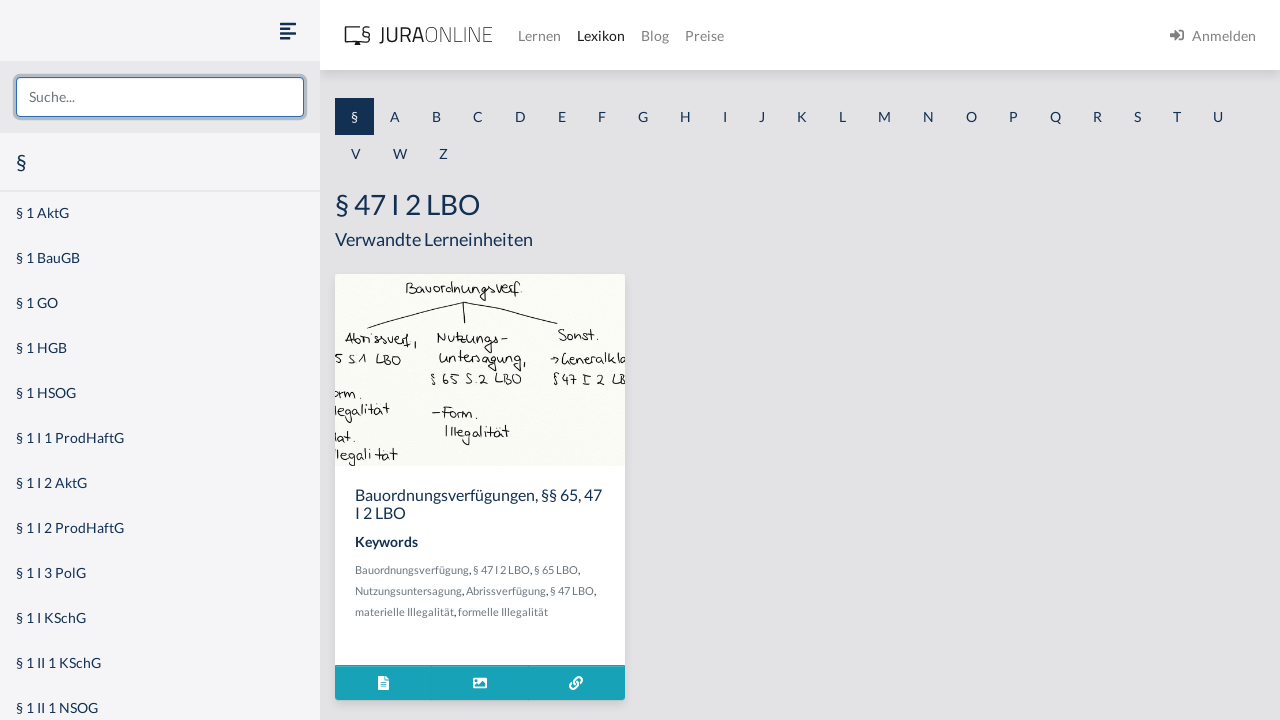

--- FILE ---
content_type: text/html
request_url: https://jura-online.de/lexikon/%C2%A7/47-i-2-lbo/
body_size: 7558
content:
<!DOCTYPE html><html lang="de"><head><meta charSet="utf-8"/><meta name="viewport" content="width=device-width"/><title>Lexikon | Jura Online</title><link rel="canonical" href="https://jura-online.de/lexikon/%C2%A7/47-i-2-lbo/"/><meta name="next-head-count" content="4"/><link rel="preload" href="/_next/static/css/453be498d2cee9f7.css" as="style"/><link rel="stylesheet" href="/_next/static/css/453be498d2cee9f7.css" data-n-g=""/><link rel="preload" href="/_next/static/css/b5cf2d621e67fb8b.css" as="style"/><link rel="stylesheet" href="/_next/static/css/b5cf2d621e67fb8b.css" data-n-p=""/><noscript data-n-css=""></noscript><script defer="" nomodule="" src="/_next/static/chunks/polyfills-78c92fac7aa8fdd8.js"></script><script src="/_next/static/chunks/webpack-c7ff01b93bcc2b1b.js" defer=""></script><script src="/_next/static/chunks/framework-a667dbba83e63e79.js" defer=""></script><script src="/_next/static/chunks/main-6f26a8837a0d88b3.js" defer=""></script><script src="/_next/static/chunks/pages/_app-abc32b6903790369.js" defer=""></script><script src="/_next/static/chunks/d6e1aeb5-85a0bbd4d1112fa6.js" defer=""></script><script src="/_next/static/chunks/9799-0eac5e13e4475440.js" defer=""></script><script src="/_next/static/chunks/7465-8ffeae2ba340c6a8.js" defer=""></script><script src="/_next/static/chunks/283-ab9b60472c96bbcc.js" defer=""></script><script src="/_next/static/chunks/2397-1e06e8c21b534dca.js" defer=""></script><script src="/_next/static/chunks/3240-c4c1454f5a8a4205.js" defer=""></script><script src="/_next/static/chunks/pages/lexikon/%5B...slugs%5D-bd2928ed07c3adc5.js" defer=""></script><script src="/_next/static/morphling-next-assets/_buildManifest.js" defer=""></script><script src="/_next/static/morphling-next-assets/_ssgManifest.js" defer=""></script><style id="__jsx-eb32778b47f00407">.lexikon-root{padding:1.75rem 0 4rem!important}</style></head><body><div id="__next"><div class="alert_root__fXa3_"></div><div class="Layout_root__QWve9" data-layout-expanded="true" data-layout-banner="false" data-initial-load="true"><div class="Layout_wrapper__f8Gve"><aside class="side_root__syHLm lexikon-sidebar_root__Ts62M"><div class="side_top__97vhR"><div class="lexikon-sidebar_navToggle__igkEa"><button type="button" aria-label="Seitenleiste ein- und ausblenden" data-sidebar-toggler="true" class="toggle_toggle__gIUBX"><svg aria-hidden="true" focusable="false" data-prefix="fas" data-icon="align-left" class="svg-inline--fa fa-align-left fa-w-14 fa-flip-vertical fa-lg " role="img" xmlns="http://www.w3.org/2000/svg" viewBox="0 0 448 512"><path fill="currentColor" d="M12.83 352h262.34A12.82 12.82 0 0 0 288 339.17v-38.34A12.82 12.82 0 0 0 275.17 288H12.83A12.82 12.82 0 0 0 0 300.83v38.34A12.82 12.82 0 0 0 12.83 352zm0-256h262.34A12.82 12.82 0 0 0 288 83.17V44.83A12.82 12.82 0 0 0 275.17 32H12.83A12.82 12.82 0 0 0 0 44.83v38.34A12.82 12.82 0 0 0 12.83 96zM432 160H16a16 16 0 0 0-16 16v32a16 16 0 0 0 16 16h416a16 16 0 0 0 16-16v-32a16 16 0 0 0-16-16zm0 256H16a16 16 0 0 0-16 16v32a16 16 0 0 0 16 16h416a16 16 0 0 0 16-16v-32a16 16 0 0 0-16-16z"></path></svg></button></div><div class="search-box_root__MRJwG"><div role="combobox" aria-haspopup="listbox" aria-owns="react-autowhatever-1" aria-expanded="false" class="search-box_search__n8Wci"><input autoComplete="off" aria-autocomplete="list" aria-controls="react-autowhatever-1" placeholder="Suche..." type="text" class="form-control" value=""/><div id="react-autowhatever-1" role="listbox" class="search-box_suggestions__BvWw2"></div></div></div><h3 class="p-3 m-0">§</h3></div><div class="side_main__26Dwk"></div></aside><div class="content_root__1HHr1"><div class="content_top__pZDUW"><header class="header_root__89yTx"><nav class="navbar navbar-expand-lg navbar-light"><div class="flex-row navbar-nav"><button type="button" aria-label="Seitenleiste ein- und ausblenden" data-sidebar-toggler="true" class="toggle_toggle__gIUBX"><svg aria-hidden="true" focusable="false" data-prefix="fas" data-icon="align-left" class="svg-inline--fa fa-align-left fa-w-14 fa-flip-vertical fa-lg " role="img" xmlns="http://www.w3.org/2000/svg" viewBox="0 0 448 512"><path fill="currentColor" d="M12.83 352h262.34A12.82 12.82 0 0 0 288 339.17v-38.34A12.82 12.82 0 0 0 275.17 288H12.83A12.82 12.82 0 0 0 0 300.83v38.34A12.82 12.82 0 0 0 12.83 352zm0-256h262.34A12.82 12.82 0 0 0 288 83.17V44.83A12.82 12.82 0 0 0 275.17 32H12.83A12.82 12.82 0 0 0 0 44.83v38.34A12.82 12.82 0 0 0 12.83 96zM432 160H16a16 16 0 0 0-16 16v32a16 16 0 0 0 16 16h416a16 16 0 0 0 16-16v-32a16 16 0 0 0-16-16zm0 256H16a16 16 0 0 0-16 16v32a16 16 0 0 0 16 16h416a16 16 0 0 0 16-16v-32a16 16 0 0 0-16-16z"></path></svg></button><a aria-label="Jura Online Logo" href="/" class="header_brand__j6V4p navbar-brand"><svg fill="currentColor"><use href="/shared/jo-logo-dark.svg#Ebene_1"></use></svg></a></div><button aria-controls="jo-navbar" type="button" aria-label="Toggle navigation" class="navbar-toggler collapsed"><span class="navbar-toggler-icon"></span></button><div class="header_collapse__vXTHc navbar-collapse collapse" id="jo-navbar"><div class="navbar-nav"><a class="nav-link" href="/lernen/">Lernen</a><a class="nav-link active" href="/lexikon/">Lexikon</a><a class="nav-link" href="https://jura-online.de/blog/">Blog</a><a class="nav-link" href="https://jura-online.de/preise/">Preise</a></div><div class="UserNavList_root__HrtpF ml-auto navbar-nav"><a href="https://jura-online.de/auth/login" data-rb-event-key="https://jura-online.de/auth/login" class="nav-link"><svg aria-hidden="true" focusable="false" data-prefix="fas" data-icon="sign-in-alt" class="svg-inline--fa fa-sign-in-alt fa-w-16 fa-1x mr-2" role="img" xmlns="http://www.w3.org/2000/svg" viewBox="0 0 512 512"><path fill="currentColor" d="M416 448h-84c-6.6 0-12-5.4-12-12v-40c0-6.6 5.4-12 12-12h84c17.7 0 32-14.3 32-32V160c0-17.7-14.3-32-32-32h-84c-6.6 0-12-5.4-12-12V76c0-6.6 5.4-12 12-12h84c53 0 96 43 96 96v192c0 53-43 96-96 96zm-47-201L201 79c-15-15-41-4.5-41 17v96H24c-13.3 0-24 10.7-24 24v96c0 13.3 10.7 24 24 24h136v96c0 21.5 26 32 41 17l168-168c9.3-9.4 9.3-24.6 0-34z"></path></svg><span>Anmelden</span></a></div></div></nav></header></div><div class="content_main__bzt3t"><div class="py-3 lexikon-root"><div data-limit-content="false" class="container"><div class="row"><div class="col"><div class="lexikon-nav_root__Tuxn0 mb-lg-3 nav"><a class="nav-link lexikon-nav_active__TbtRF" href="/lexikon/%C2%A7/">§</a><a class="nav-link" href="/lexikon/a/">A</a><a class="nav-link" href="/lexikon/b/">B</a><a class="nav-link" href="/lexikon/c/">C</a><a class="nav-link" href="/lexikon/d/">D</a><a class="nav-link" href="/lexikon/e/">E</a><a class="nav-link" href="/lexikon/f/">F</a><a class="nav-link" href="/lexikon/g/">G</a><a class="nav-link" href="/lexikon/h/">H</a><a class="nav-link" href="/lexikon/i/">I</a><a class="nav-link" href="/lexikon/j/">J</a><a class="nav-link" href="/lexikon/k/">K</a><a class="nav-link" href="/lexikon/l/">L</a><a class="nav-link" href="/lexikon/m/">M</a><a class="nav-link" href="/lexikon/n/">N</a><a class="nav-link" href="/lexikon/o/">O</a><a class="nav-link" href="/lexikon/p/">P</a><a class="nav-link" href="/lexikon/q/">Q</a><a class="nav-link" href="/lexikon/r/">R</a><a class="nav-link" href="/lexikon/s/">S</a><a class="nav-link" href="/lexikon/t/">T</a><a class="nav-link" href="/lexikon/u/">U</a><a class="nav-link" href="/lexikon/v/">V</a><a class="nav-link" href="/lexikon/w/">W</a><a class="nav-link" href="/lexikon/z/">Z</a></div></div></div><div class="row"><div class="col-12"><h1>§ 47 I 2 LBO</h1></div><div class="col-12"><h4 class="jsx-eb32778b47f00407">Verwandte Lerneinheiten</h4></div></div><div class="learn-units row row-cols-xl-3 row-cols-sm-2 row-cols-1"><div class="my-2 my-md-3 col"><div class="box_box__KqAod learn-unit_root__mSOeF card"><img class="card-img-top" src="https://media-cf.jura-online.de/media/image/00005712_GUnpDzjrU73tEr-SPUfr15g28Cfl2-cgprU3vI-XfRQ5_F57t1gOTrbqvAu1-jMx.jpg"/><div class="card-body"><div class="card-title h5">Bauordnungsverfügungen, §§ 65, 47 I 2 LBO</div><div class="card-text"><div class="learn-unit_keywords__2a1bH"><h6>Keywords</h6><div><small><a class="text-muted" href="/lexikon/b/bauordnungsverfugung/">Bauordnungsverfügung</a>, </small><small><a class="text-muted" href="/lexikon/%C2%A7/47-i-2-lbo/">§ 47 I 2 LBO</a>, </small><small><a class="text-muted" href="/lexikon/%C2%A7/65-lbo/">§ 65 LBO</a>, </small><small><a class="text-muted" href="/lexikon/n/nutzungsuntersagung/">Nutzungsuntersagung</a>, </small><small><a class="text-muted" href="/lexikon/a/abrissverfugung/">Abrissverfügung</a>, </small><small><a class="text-muted" href="/lexikon/%C2%A7/47-lbo/">§ 47 LBO</a>, </small><small><a class="text-muted" href="/lexikon/m/materielle-illegalitat/">materielle Illegalität</a>, </small><small><a class="text-muted" href="/lexikon/f/formelle-illegalitat/">formelle Illegalität</a></small></div></div></div></div><div class="box_footer__Dq9_3 box_btn__pc6cm card-footer"><div role="group" class="w-100 btn-group"><button type="button" class="btn btn-info"><svg aria-hidden="true" focusable="false" data-prefix="fas" data-icon="file-alt" class="svg-inline--fa fa-file-alt fa-w-12 fa-1x " role="img" xmlns="http://www.w3.org/2000/svg" viewBox="0 0 384 512"><path fill="currentColor" d="M224 136V0H24C10.7 0 0 10.7 0 24v464c0 13.3 10.7 24 24 24h336c13.3 0 24-10.7 24-24V160H248c-13.2 0-24-10.8-24-24zm64 236c0 6.6-5.4 12-12 12H108c-6.6 0-12-5.4-12-12v-8c0-6.6 5.4-12 12-12h168c6.6 0 12 5.4 12 12v8zm0-64c0 6.6-5.4 12-12 12H108c-6.6 0-12-5.4-12-12v-8c0-6.6 5.4-12 12-12h168c6.6 0 12 5.4 12 12v8zm0-72v8c0 6.6-5.4 12-12 12H108c-6.6 0-12-5.4-12-12v-8c0-6.6 5.4-12 12-12h168c6.6 0 12 5.4 12 12zm96-114.1v6.1H256V0h6.1c6.4 0 12.5 2.5 17 7l97.9 98c4.5 4.5 7 10.6 7 16.9z"></path></svg></button><button type="button" class="btn btn-info"><svg aria-hidden="true" focusable="false" data-prefix="fas" data-icon="image" class="svg-inline--fa fa-image fa-w-16 fa-1x " role="img" xmlns="http://www.w3.org/2000/svg" viewBox="0 0 512 512"><path fill="currentColor" d="M464 448H48c-26.51 0-48-21.49-48-48V112c0-26.51 21.49-48 48-48h416c26.51 0 48 21.49 48 48v288c0 26.51-21.49 48-48 48zM112 120c-30.928 0-56 25.072-56 56s25.072 56 56 56 56-25.072 56-56-25.072-56-56-56zM64 384h384V272l-87.515-87.515c-4.686-4.686-12.284-4.686-16.971 0L208 320l-55.515-55.515c-4.686-4.686-12.284-4.686-16.971 0L64 336v48z"></path></svg></button><a href="/lernen/bauordnungsverfuegungen-65-47-i-2-lbo/1171/excursus/" title="Zur Lerneinheit Bauordnungsverfügungen, §§ 65, 47 I 2 LBO" class="btn btn-info"><svg aria-hidden="true" focusable="false" data-prefix="fas" data-icon="link" class="svg-inline--fa fa-link fa-w-16 fa-1x " role="img" xmlns="http://www.w3.org/2000/svg" viewBox="0 0 512 512"><path fill="currentColor" d="M326.612 185.391c59.747 59.809 58.927 155.698.36 214.59-.11.12-.24.25-.36.37l-67.2 67.2c-59.27 59.27-155.699 59.262-214.96 0-59.27-59.26-59.27-155.7 0-214.96l37.106-37.106c9.84-9.84 26.786-3.3 27.294 10.606.648 17.722 3.826 35.527 9.69 52.721 1.986 5.822.567 12.262-3.783 16.612l-13.087 13.087c-28.026 28.026-28.905 73.66-1.155 101.96 28.024 28.579 74.086 28.749 102.325.51l67.2-67.19c28.191-28.191 28.073-73.757 0-101.83-3.701-3.694-7.429-6.564-10.341-8.569a16.037 16.037 0 0 1-6.947-12.606c-.396-10.567 3.348-21.456 11.698-29.806l21.054-21.055c5.521-5.521 14.182-6.199 20.584-1.731a152.482 152.482 0 0 1 20.522 17.197zM467.547 44.449c-59.261-59.262-155.69-59.27-214.96 0l-67.2 67.2c-.12.12-.25.25-.36.37-58.566 58.892-59.387 154.781.36 214.59a152.454 152.454 0 0 0 20.521 17.196c6.402 4.468 15.064 3.789 20.584-1.731l21.054-21.055c8.35-8.35 12.094-19.239 11.698-29.806a16.037 16.037 0 0 0-6.947-12.606c-2.912-2.005-6.64-4.875-10.341-8.569-28.073-28.073-28.191-73.639 0-101.83l67.2-67.19c28.239-28.239 74.3-28.069 102.325.51 27.75 28.3 26.872 73.934-1.155 101.96l-13.087 13.087c-4.35 4.35-5.769 10.79-3.783 16.612 5.864 17.194 9.042 34.999 9.69 52.721.509 13.906 17.454 20.446 27.294 10.606l37.106-37.106c59.271-59.259 59.271-155.699.001-214.959z"></path></svg></a></div></div></div></div></div><footer class="footer_root__oTo_0"><ul><li><a class="px-3 py-2" href="https://jura-online.de/impressum">Impressum</a></li><li><a class="px-3 py-2" href="https://jura-online.de/faq">FAQ</a></li><li><a class="px-3 py-2" href="https://jura-online.de/datenschutz">Datenschutz</a></li><li><a class="px-3 py-2" href="https://jura-online.de/agb">AGB</a></li><li><a class="px-3 py-2" href="https://jura-online.de/vertraege-kuendigen">Paket kündigen</a></li></ul></footer></div></div></div></div></div></div></div><script id="__NEXT_DATA__" type="application/json">{"props":{"pageProps":{"slug":null,"initialState":{"lexikon":{"letters":["§","a","b","c","d","e","f","g","h","i","j","k","l","m","n","o","p","q","r","s","t","u","v","w","z"],"keyword":{"id":3897,"content":"§ 47 I 2 LBO","created":"2013-03-25T11:03:48.000Z","description":null,"slug":"47-i-2-lbo","title":null,"source":null,"learn_units":[{"author_name":"Sören A. Croll","created":"2013-02-17T11:44:35.000Z","description":"\u003ch2\u003e\u0026Uuml;berblick - Bauordnungsverf\u0026uuml;gungen, \u0026sect;\u0026sect; 65, 47 I 2 LBO\u003c/h2\u003e\r\n\r\n\u003cp\u003eDie Bauordnungsverf\u0026uuml;gungen sind in den \u0026sect;\u0026sect; 65, 47 I 2 LBO geregelt. Bauordnungsverf\u0026uuml;gen kn\u0026uuml;pfen an Gefahren an, die von baulichen Anlagen ausgehen. Im Rahmen der Bauordnungsverf\u0026uuml;gungen ist zwischen drei F\u0026auml;llen zu differenzieren.\u0026nbsp;\u003c/p\u003e\r\n\r\n\u003ch3\u003eI. Abrissverf\u0026uuml;gung, \u0026sect; 65 S. 1 LBO\u003c/h3\u003e\r\n\r\n\u003cp\u003eZum einen geh\u0026ouml;rt die Abrissverf\u0026uuml;gung zu den Bauordnungsverf\u0026uuml;gungen. Die Abrissverf\u0026uuml;gung ist in \u0026sect; 65 S. 1 LBO geregelt. Diese Art der Bauordnungsverf\u0026uuml;gungen setzen eine formelle und eine materielle Illegalit\u0026auml;t voraus. \u003cstrong\u003eFormelle Illegalit\u0026auml;t\u003c/strong\u003e bedeutet, dass die bauliche Anlage nicht genehmigt wurde. \u003cstrong\u003eMaterielle Illegalit\u0026auml;t\u003c/strong\u003e bedeutet, dass die bauliche Anlage nicht genehmigungsf\u0026auml;hig ist. Beispiel: A bekommt eine Baugenehmigung f\u0026uuml;r eine Doppelgarage. Die Baugenehmigung ist rechtswidrig. Die Beh\u0026ouml;rde verf\u0026uuml;gt daher den Abriss. Derartige Bauordnungsverf\u0026uuml;gungen erfolgen zu Unrecht, da eine Baugenehmigung vorliegt, sodass die bauliche Anlage genehmigt wurde und damit formell legal ist. Die Beh\u0026ouml;rde muss somit zun\u0026auml;chst die Baugenehmigung zur\u0026uuml;cknehmen, um formelle Illegalit\u0026auml;t zu erreichen. Beispiel 2: A baut ohne Genehmigung eine Garage. Die Beh\u0026ouml;rde entdeckt den \u0026bdquo;Schwarzbau\u0026ldquo; und verf\u0026uuml;gt den Abriss. Auch derartige Bauordnungsverf\u0026uuml;gungen ergehen zu Unrecht, da keine materielle Illegalit\u0026auml;t vorliegt. Somit muss die Beh\u0026ouml;rde darauf hinwirken, dass A eine Baugenehmigung beantragt.\u003c/p\u003e\r\n\r\n\u003ch3\u003eII. Nutzungsuntersagung, \u0026sect; 65 S. 2 LBO\u003c/h3\u003e\r\n\r\n\u003cp\u003eWeiterhin geh\u0026ouml;rt auch die Nutzungsuntersagung zu den Bauordnungsverf\u0026uuml;gungen.\u0026nbsp;\u003cbr /\u003e\r\nDie Nutzungsuntersagung ist in \u0026sect; 65 S. 2 LBO geregelt. Fallbeispiel: Ein Repetitorium wird ohne bauliche \u0026Auml;nderungsma\u0026szlig;nahmen in eine Schweinem\u0026auml;sterei umgewandelt. Hier ist nicht der Abriss zu verf\u0026uuml;gen, sondern die ge\u0026auml;nderte Nutzung zu untersagen. Hierf\u0026uuml;r gen\u0026uuml;gt formelle Illegalit\u0026auml;t.\u0026nbsp;\u003c/p\u003e\r\n\r\n\u003ch3\u003eIII. Sonstige\u0026nbsp;\u003c/h3\u003e\r\n\r\n\u003cp\u003eZuletzt gibt es auch sonstige F\u0026auml;lle der Bauordnungsverf\u0026uuml;gungen. Dies betrifft insbesondere die Generalklausel innerhalb der Landesbauordnung, \u0026sect; 47 I 2 LBO. Diese Norm regelt alle anderen Bauordnungsverf\u0026uuml;gungen, die nicht Abriss oder Nutzungsuntersagung sind, und zwar in den F\u0026auml;llen, in denen die Gefahr von einer baulichen Anlage ausgeht. Beispielsfall: Von dem Haus des A fallen Dachziegel herab. Hier kann die Beh\u0026ouml;rde die Instandsetzung des Daches verf\u0026uuml;gen.\u0026nbsp;\u003cbr /\u003e\r\nDie Regelungen \u0026uuml;ber die Bauordnungsverf\u0026uuml;gungen sind spezieller als die polizeirechtliche Generalklausel.\u0026nbsp;\u003c/p\u003e\r\n\r\n\u003cp\u003e\u0026nbsp;\u003c/p\u003e\r\n","id":1171,"title":"Bauordnungsverfügungen, §§ 65, 47 I 2 LBO","seo_keywords":"","solution_file":null,"facts_file":null,"slug":"bauordnungsverfuegungen-65-47-i-2-lbo","type":"LESSON","canonical":"/lernen/bauordnungsverfuegungen-58-75-76-hbauo/871/excursus/","hierarchy_element":{"id":1037,"code":"002-004-III-2","sort_code":"002-004-003-002","list_item":"2","depth":4,"learn_unit_id":1171,"title":null},"image":[{"learn_unit_id":1171,"image_id":753,"file_id":3182,"type":1,"file_name":"00003182_yCTWBHpVhSXcCZFZ7e4HQopE-E0A7oS5l6k5ZWgUd0xrOSUt0IpMRrSw7ZwOZSZw.png"},{"learn_unit_id":1171,"image_id":753,"file_id":5712,"type":2,"file_name":"00005712_GUnpDzjrU73tEr-SPUfr15g28Cfl2-cgprU3vI-XfRQ5_F57t1gOTrbqvAu1-jMx.jpg"},{"learn_unit_id":1171,"image_id":753,"file_id":6733,"type":3,"file_name":"00006733_8zS-1dHiqS8UTg0OBGaknhQXky7S_P4m5IuDmgDGdIOa7681X19_u_TAoZBuKR23.jpg"}],"videos":[{"id":924,"files":[{"video_id":924,"learn_unit_id":1171,"file_id":3181,"type":0,"file_name":"00003181_iHD0DgmIgV7qZcYBN3bpbeRhNZcMUw4D8eI-wUD9mCEoPKTxC6Rh-ETeQN6x0GYH.mp4"},{"video_id":924,"learn_unit_id":1171,"file_id":5710,"type":4,"file_name":"00005710_FnxoOP6549D1NifAGD3HuT_hxiIId3J8fZHk9pseFXRZCqg5IDmrMdwMPkN2KqNS.webm"},{"video_id":924,"learn_unit_id":1171,"file_id":5711,"type":5,"file_name":"00005711_HofPvQXgjHh4AZAi2JZdOaz93fy8angFw2ic1PVToqQ7gdc8NehCZrjjnD2VBJVv.mp4"}],"annotations":[{"id":4737,"end_sec":67,"start_sec":43,"video_note":null,"law_text":{"id":null,"code_id":null,"paragraph":null,"text":null,"law_code":{"id":null,"code_string":null,"name":null}}},{"id":4738,"end_sec":71,"start_sec":67,"video_note":null,"law_text":{"id":null,"code_id":null,"paragraph":null,"text":null,"law_code":{"id":null,"code_string":null,"name":null}}},{"id":4739,"end_sec":76,"start_sec":71,"video_note":null,"law_text":{"id":null,"code_id":null,"paragraph":null,"text":null,"law_code":{"id":null,"code_string":null,"name":null}}},{"id":4740,"end_sec":123,"start_sec":76,"video_note":null,"law_text":{"id":null,"code_id":null,"paragraph":null,"text":null,"law_code":{"id":null,"code_string":null,"name":null}}},{"id":4741,"end_sec":200,"start_sec":158,"video_note":null,"law_text":{"id":null,"code_id":null,"paragraph":null,"text":null,"law_code":{"id":null,"code_string":null,"name":null}}},{"id":4742,"end_sec":248,"start_sec":200,"video_note":null,"law_text":{"id":null,"code_id":null,"paragraph":null,"text":null,"law_code":{"id":null,"code_string":null,"name":null}}},{"id":41422,"end_sec":null,"start_sec":48.42918,"video_note":null,"law_text":{"id":94820,"code_id":6530,"paragraph":"§ 65","text":"Der teilweise oder vollständige Abbruch einer Anlage, die im Widerspruch zu öffentlich-rechtlichen Vorschriften errichtet wurde, kann angeordnet werden, wenn nicht auf andere Weise rechtmäßige Zustände hergestellt werden können. Werden Anlagen im Widerspruch zu öffentlich-rechtlichen Vorschriften genutzt, so kann diese Nutzung untersagt werden.","law_code":{"id":6530,"code_string":"LBO","name":"LBO"}}},{"id":41423,"end_sec":null,"start_sec":164.56962,"video_note":null,"law_text":{"id":94820,"code_id":6530,"paragraph":"§ 65","text":"Der teilweise oder vollständige Abbruch einer Anlage, die im Widerspruch zu öffentlich-rechtlichen Vorschriften errichtet wurde, kann angeordnet werden, wenn nicht auf andere Weise rechtmäßige Zustände hergestellt werden können. Werden Anlagen im Widerspruch zu öffentlich-rechtlichen Vorschriften genutzt, so kann diese Nutzung untersagt werden.","law_code":{"id":6530,"code_string":"LBO","name":"LBO"}}},{"id":41424,"end_sec":null,"start_sec":214.20415,"video_note":null,"law_text":{"id":95142,"code_id":6530,"paragraph":"§ 47","text":"(1) Die Baurechtsbehörden haben darauf zu achten, dass die baurechtlichen Vorschriften sowie die anderen öffentlich-rechtlichen Vorschriften über die Errichtung und den Abbruch von Anlagen und Einrichtungen im Sinne des § 1 eingehalten und die auf Grund dieser Vorschriften erlassenen Anordnungen befolgt werden. Sie haben zur Wahrnehmung dieser Aufgaben diejenigen Maßnahmen zu treffen, die nach pflichtgemäßem Ermessen erforderlich sind.\u003cbr\u003e\u003cbr\u003e\r\n\r\n(2) Die Baurechtsbehörden können zur Erfüllung ihrer Aufgaben Sachverständige heranziehen.\r\n\u003cbr\u003e\u003cbr\u003e\r\n(3) Die mit dem Vollzug dieses Gesetzes beauftragten Personen sind berechtigt, in Ausübung ihres Amtes Grundstücke und bauliche Anlagen einschließlich der Wohnungen zu betreten. Das Grundrecht der Unverletzlichkeit der Wohnung (Artikel 13 des Grundgesetzes) wird insoweit eingeschränkt.\r\n\u003cbr\u003e\u003cbr\u003e\r\n(4) Die den Gemeinden und den Verwaltungsgemeinschaften nach § 46 Abs. 2 übertragenen Aufgaben der unteren Baurechtsbehörden sind Pflichtaufgaben nach Weisung. Für die Erhebung von Gebühren und Auslagen gilt das Kommunalabgabengesetz. Abweichend hiervon gelten für die Erhebung von Gebühren und Auslagen für bautechnische Prüfungen die für die staatlichen Behörden maßgebenden Vorschriften.\r\n\u003cbr\u003e\u003cbr\u003e\r\n(5) Die für die Fachaufsicht zuständigen Behörden können den nachgeordneten Baurechtsbehörden unbeschränkt Weisungen erteilen. Leistet eine Baurechtsbehörde einer ihr erteilten Weisung innerhalb der gesetzten Frist keine Folge, so kann an ihrer Stelle jede Fachaufsichtsbehörde die erforderlichen Maßnahmen auf Kosten des Kostenträgers der Baurechtsbehörde treffen. § 129 Abs. 5 der Gemeindeordnung gilt entsprechend.","law_code":{"id":6530,"code_string":"LBO","name":"LBO"}}},{"id":41425,"end_sec":null,"start_sec":244.00481,"video_note":null,"law_text":{"id":94642,"code_id":6510,"paragraph":"§ 1","text":"(1) Die Polizei hat die Aufgabe, von dem einzelnen und dem Gemeinwesen Gefahren abzuwehren, durch die die öffentliche Sicherheit oder Ordnung bedroht wird, und Störungen der öffentlichen Sicherheit oder Ordnung zu beseitigen, soweit es im öffentlichen Interesse geboten ist. Sie hat insbesondere die verfassungsmäßige Ordnung und die ungehinderte Ausübung der staatsbürgerlichen Rechte zu gewährleisten. \u003cbr\u003e\u003cbr\u003e\r\n\r\n(2) Außerdem hat die Polizei die ihr durch andere Rechtsvorschriften übertragenen Aufgaben wahrzunehmen. \u003cbr\u003e\u003cbr\u003e\r\n","law_code":{"id":6510,"code_string":"PolGBW","name":"PolGBW"}}},{"id":41426,"end_sec":null,"start_sec":244.04908,"video_note":null,"law_text":{"id":94643,"code_id":6510,"paragraph":"§ 3","text":"Die Polizei hat innerhalb der durch das Recht gesetzten Schranken zur Wahrnehmung ihrer Aufgaben diejenigen Maßnahmen zu treffen, die ihr nach pflichtmäßigem Ermessen erforderlich erscheinen. \u003cbr\u003e\u003cbr\u003e","law_code":{"id":6510,"code_string":"PolGBW","name":"PolGBW"}}},{"id":41427,"end_sec":null,"start_sec":246.82314,"video_note":null,"law_text":{"id":94820,"code_id":6530,"paragraph":"§ 65","text":"Der teilweise oder vollständige Abbruch einer Anlage, die im Widerspruch zu öffentlich-rechtlichen Vorschriften errichtet wurde, kann angeordnet werden, wenn nicht auf andere Weise rechtmäßige Zustände hergestellt werden können. Werden Anlagen im Widerspruch zu öffentlich-rechtlichen Vorschriften genutzt, so kann diese Nutzung untersagt werden.","law_code":{"id":6530,"code_string":"LBO","name":"LBO"}}}]}],"keywords":[{"id":1002,"content":"Bauordnungsverfügung","created":"2013-01-25T16:54:45.000Z","description":null,"slug":"bauordnungsverfugung","title":null,"source":null,"learn_unit_id":1171},{"id":3897,"content":"§ 47 I 2 LBO","created":"2013-03-25T11:03:48.000Z","description":null,"slug":"47-i-2-lbo","title":null,"source":null,"learn_unit_id":1171},{"id":3896,"content":"§ 65 LBO","created":"2013-03-25T11:03:48.000Z","description":null,"slug":"65-lbo","title":null,"source":null,"learn_unit_id":1171},{"id":1004,"content":"Nutzungsuntersagung","created":"2013-01-25T16:54:46.000Z","description":null,"slug":"nutzungsuntersagung","title":null,"source":null,"learn_unit_id":1171},{"id":1918,"content":"Abrissverfügung","created":"2013-01-28T19:31:29.000Z","description":null,"slug":"abrissverfugung","title":null,"source":null,"learn_unit_id":1171},{"id":3898,"content":"§ 47 LBO","created":"2013-03-25T11:03:48.000Z","description":null,"slug":"47-lbo","title":null,"source":null,"learn_unit_id":1171},{"id":2139,"content":"materielle Illegalität","created":"2013-02-04T15:11:59.000Z","description":"Materielle Illegalität bedeutet, dass die bauliche Anlage nicht genehmigungsfähig ist.","slug":"materielle-illegalitat","title":null,"source":null,"learn_unit_id":1171},{"id":2138,"content":"formelle Illegalität","created":"2013-02-04T15:11:59.000Z","description":"Formelle Illegalität bedeutet, dass die bauliche Anlage nicht genehmigt wurde.","slug":"formelle-illegalitat","title":null,"source":null,"learn_unit_id":1171}],"parents":[{"parent_id":12,"depth":1,"title":"Öffentliches Recht"},{"parent_id":706,"depth":2,"title":"Baurecht"},{"parent_id":709,"depth":3,"title":"Bauordnungsrecht"},{"parent_id":1037,"depth":4,"title":"Bauordnungsverfügungen, §§ 65, 47 I 2 LBO"}],"related_learn_units":[{"id":2548,"slug":"fall-wochenendhaeuser","title":"Fall: Wochenendhäuser"}]}],"letter":"§"}}}},"__N_SSG":true},"page":"/lexikon/[...slugs]","query":{"slugs":["§","47-i-2-lbo"]},"buildId":"morphling-next-assets","isFallback":false,"gsp":true,"scriptLoader":[]}</script></body></html>

--- FILE ---
content_type: image/svg+xml
request_url: https://jura-online.de/shared/jo-logo-dark.svg
body_size: 1486
content:
<?xml version="1.0" encoding="utf-8"?>
<!-- Generator: Adobe Illustrator 24.3.0, SVG Export Plug-In . SVG Version: 6.00 Build 0)  -->
<svg version="1.1" id="Ebene_1" xmlns="http://www.w3.org/2000/svg" xmlns:xlink="http://www.w3.org/1999/xlink" x="0px" y="0px"
	 viewBox="0 0 1275.8 206.5" style="enable-background:new 0 0 1275.8 206.5;" xml:space="preserve">
<style type="text/css">
	.st0{enable-background:new    ;}
	.st1{fill:#212842;}
</style>
<g class="st0">
	<path class="st1" d="M333,137.4c0,27.3-10.6,30.4-34.6,30.4v-12.6c16.6,0,20.6-1.1,20.6-19.8V28.7h13.8L333,137.4z"/>
	<path class="st1" d="M405.8,144.1c19.7,0,30.8-7.6,30.8-27.3V28.7h13.8v87.7c0,28.8-15.8,40-44.6,40c-27.7,0-43.5-11.1-43.5-40
		V28.7h14v88.1C376.3,136.5,387.2,144.1,405.8,144.1z"/>
</g>
<g class="st0">
	<path class="st1" d="M494.4,106.4v48.2h-14V28.7H527c26.4,0,40.2,11.6,40.2,38.2c0,18.6-7.3,31.5-23.1,36.6l24.2,51.1h-15.5
		l-22.7-48.2H494.4z M527,41.1h-32.6v53h32.8c18.9,0,25.7-11.3,25.7-27.1C552.8,49.7,544.6,41.1,527,41.1z"/>
</g>
<g class="st0">
	<path class="st1" d="M614.7,28.7h30.6l34.6,125.9H666l-9.1-32.4h-53.9l-9.1,32.4h-13.8L614.7,28.7z M606.2,109.7h47.7l-19.1-69
		h-9.5L606.2,109.7z"/>
</g>
<g class="st0">
	<path class="st1" d="M696,91.5c0-41.5,9.8-65.9,48.8-65.9c38.9,0,48.8,24,48.8,65.9c0,44-9.6,64.8-48.8,64.8
		C705.5,156.3,696,133.7,696,91.5z M786.7,91.5c0-37.7-7.6-59.7-41.9-59.7c-34.6,0-41.9,21.7-41.9,59.7c0,38.2,6.7,58.6,41.9,58.6
		C779.9,150.1,786.7,131.6,786.7,91.5z"/>
	<path class="st1" d="M822.1,27.3h15.5l60.6,121.2h4.9V27.3h6.6v127.4h-15.5L833.4,33.5h-4.7v121.2h-6.6V27.3z"/>
	<path class="st1" d="M943.2,154.7V27.3h6.6v121.2h62.1v6.2H943.2z"/>
	<path class="st1" d="M1031,27.3h6.6v127.4h-6.6V27.3z"/>
	<path class="st1" d="M1071.1,27.3h15.5l60.6,121.2h4.9V27.3h6.6v127.4h-15.5l-60.8-121.2h-4.7v121.2h-6.6V27.3z"/>
	<path class="st1" d="M1192.1,27.3h74.4v6.2h-67.9v53h57v6.2h-57v55.9h67.9v6.2h-74.4V27.3z"/>
</g>
<path class="st1" d="M211.6,111.6c0.4-0.7,0.7-1.2,0.8-1.7c1.5-3.5,2.6-7.2,3.2-11c1.2-7.1,0.4-13.8-2.2-18.9
	c-5.4-10.6-18.3-12.7-27.8-14.2l-2-0.3c-6.6-1-14.1-2.1-18-6.9c-4.1-5-4-14.4-1.5-19.7c3.4-7,12.2-8.5,18.9-8.6
	c4.5,0,9,0.3,13.4,0.8h0.4c2.3,0.2,4.7,0.5,7,0.7c0.2,0,0.6,0.1,0.9,0.1c2,0.4,4.6,0.9,6.4-0.7c2-1.7,2-5.9,1.1-7.6
	c-1.3-2.3-4.2-2.5-6.2-2.6c-0.3,0-0.6,0-0.8-0.1c-6.2-0.7-11.3-1.2-16-1.4c-9.3-0.5-20-0.1-28.2,6.1c-7,5.2-10.3,13.9-9.5,25.2
	c0.4,6.2,2,11,4.8,14.7c0.4,0.4,0.7,0.9,1.1,1.3l0.4,0.4l0,0c-0.4,0.7-0.9,1.3-1.4,1.9c-0.7,0.9-1.3,1.9-1.8,2.8
	c-5.3,8.8-7.5,22.6,0,32.2c6.7,8.6,19.2,10.4,27.4,11.6l2.8,0.4c5.5,0.7,11.7,1.5,15.8,4.7c4.6,3.6,4.2,11.1,3.5,15.3
	c-1,6.1-4.4,10.7-9.7,12.9c-6.1,2.5-13.2,1.9-20,1.4h-0.4c-5.7-0.5-11.7-1.1-18.3-1.9c-12.4-1.6-25.4-2.3-36.5-2.8
	c-33.5-1.4-67-0.9-100.4,1.5c-0.5,0-1.3,0.1-2.1,0.3c-1.6,0.3-3.3,0.4-5,0.3c0-0.1,0-0.2,0-0.4c0-1.4,0-2.8,0-4.1v-111
	c0-0.3,0-0.7,0-1.1s0-0.7,0-1h0.7h113.1c1.7,0.1,3.3-0.4,4.5-1.6c1-1.2,1.5-2.8,1.3-4.4c-0.2-4.9-4.2-4.8-5.7-4.8H9.6
	c-0.5,0-4.5-0.4-7.3,2.2c-1.6,1.5-2.5,3.7-2.4,5.9v120.8l0,0v2.7c0,3.3,2.6,8.3,9.5,8.3l0,0c0.6,0,40.2-3,83.8-2.9
	c-1.9,3.5-3.7,7-5.5,10.6c-1.4,2.8-6.2,8.8-3.9,12.1c1.8,2.6,6.7,1.6,9.3,1.6h33.3c3.1,0,9,0.7,8.2-4.5c-0.2-1.6-1.5-3.2-2.2-4.6
	l-4.7-8.9l-2.9-5.5c10.3,0.4,20.4,1.1,29.8,2.2l4.2,0.5c7.1,1.1,14.3,1.7,21.5,1.8c15.5,0,31-4.1,34.6-22.4c1-5,2.4-17.2-4.8-24.7
	C210.6,113.5,211,112.6,211.6,111.6z M197.6,107.9c-0.7-0.3-1.3-0.5-2-0.7c-3.8-0.9-7.6-1.6-11.5-2.2c-10.3-1.5-21.4-3.9-22.8-14.1
	c-0.8-5.4,0.9-11,5-17.3l0.2-0.3c0.1-0.2,0.3-0.5,0.4-0.6c0.8,0.2,1.5,0.4,2.2,0.7c0.8,0.3,1.6,0.6,2.4,0.8c3.8,1,7.6,1.7,11.4,2.3
	l2.2,0.4c6.5,1,14.6,2.3,18,7.7c5,7.9,0.3,20-1.8,24.4C200.1,108.8,198.8,108.4,197.6,107.9L197.6,107.9z M201.1,109.8L201.1,109.8z
	"/>
</svg>


--- FILE ---
content_type: text/javascript
request_url: https://jura-online.de/_next/static/morphling-next-assets/_buildManifest.js
body_size: 1272
content:
self.__BUILD_MANIFEST=function(s,c,e,a,t,u,i,n,d,f,l,r,k,b,h,g,o,j,p,x){return{__rewrites:{afterFiles:[],beforeFiles:[],fallback:[]},"/":["static/chunks/pages/index-e806d535dee2037b.js"],"/404":["static/css/31afe0d972316043.css","static/chunks/pages/404-9189a2331a2b53f5.js"],"/_error":["static/chunks/pages/_error-eb74a452056fea13.js"],"/account":["static/chunks/pages/account-b8502e3a31f06da7.js"],"/account/dashboard":["static/chunks/9440-50134674cb25cef0.js",s,k,"static/css/2db35cb315fb90a6.css","static/chunks/pages/account/dashboard-8d4ce8ac7e9e5ef8.js"],"/account/pakete":[c,s,"static/css/ba521b0af8501a90.css","static/chunks/pages/account/pakete-ddf6d00ef9ca2a39.js"],"/account/profile":[s,"static/css/871f5dfa96a2b71c.css","static/chunks/pages/account/profile-4544b562bc7a9906.js"],"/account/settings":[s,"static/css/556a0859ce07473c.css","static/chunks/pages/account/settings-9049d67660fe8d8f.js"],"/auth/login":[s,"static/css/074e0a9513e03ce7.css","static/chunks/pages/auth/login-b803945aa8067555.js"],"/auth/logout":["static/chunks/pages/auth/logout-3a701645c678ff40.js"],"/course-builder":[e,a,s,t,"static/css/cedbfae1ca7ec7a2.css","static/chunks/pages/course-builder-3851b04e2f5dd411.js"],"/course-builder/hours-per-week":[s,k,"static/css/0b24b3190f5e0baa.css","static/chunks/pages/course-builder/hours-per-week-acdb5140ff778122.js"],"/juris/signup":[s,"static/css/c403e5a833e6454c.css","static/chunks/pages/juris/signup-65c6a0c0e04ce566.js"],"/klausurenfaelle":[l,r,"static/css/e31e336035663d07.css","static/chunks/pages/klausurenfaelle-2e7313a40e3d8bea.js"],"/klausurenfaelle/[testExamId]":[l,s,r,b,h,"static/chunks/pages/klausurenfaelle/[testExamId]-b9f90832cbd7dd78.js"],"/klausurenfaelle/[testExamId]/[testExamSlug]":[l,s,r,b,h,"static/chunks/pages/klausurenfaelle/[testExamId]/[testExamSlug]-e37d28d549060582.js"],"/lernen":[s,"static/css/acb49109ee73fe2d.css","static/chunks/pages/lernen-be4b144ba51deee7.js"],"/lernen/[slug]/[id]/excursus":[u,g,e,c,i,a,d,o,s,n,t,f,j,p,"static/css/2d104b75885fecdd.css","static/chunks/pages/lernen/[slug]/[id]/excursus-d191f86d2172454c.js"],"/lernen/[slug]/[id]/preview":[u,g,e,c,i,a,d,o,s,n,t,f,j,p,"static/chunks/pages/lernen/[slug]/[id]/preview-3bc376c49b426f0a.js"],"/lernen/[slug]/[id]/video":[u,c,i,d,s,n,f,x,"static/chunks/pages/lernen/[slug]/[id]/video-23621e0eb5773e82.js"],"/lernen/[slug]/[id]/watch":[u,c,i,d,s,n,f,x,"static/chunks/pages/lernen/[slug]/[id]/watch-d85e0a5b0dcca5cd.js"],"/lexikon":["static/chunks/pages/lexikon-053c739335ce7f05.js"],"/lexikon/[...slugs]":[u,e,c,i,s,n,"static/css/b5cf2d621e67fb8b.css","static/chunks/pages/lexikon/[...slugs]-bd2928ed07c3adc5.js"],"/repeat":[e,a,s,t,"static/css/93b485db3af2a6b8.css","static/chunks/pages/repeat-91f47e66aa7725a1.js"],"/statistics":[e,a,"static/chunks/9012-5314fcb4f3ebb099.js",s,t,"static/css/2dffa3eddab955d6.css","static/chunks/pages/statistics-4cfeaca72f780d59.js"],sortedPages:["/","/404","/_app","/_error","/account","/account/dashboard","/account/pakete","/account/profile","/account/settings","/auth/login","/auth/logout","/course-builder","/course-builder/hours-per-week","/juris/signup","/klausurenfaelle","/klausurenfaelle/[testExamId]","/klausurenfaelle/[testExamId]/[testExamSlug]","/lernen","/lernen/[slug]/[id]/excursus","/lernen/[slug]/[id]/preview","/lernen/[slug]/[id]/video","/lernen/[slug]/[id]/watch","/lexikon","/lexikon/[...slugs]","/repeat","/statistics"]}}("static/chunks/2397-1e06e8c21b534dca.js","static/chunks/7465-8ffeae2ba340c6a8.js","static/chunks/9799-0eac5e13e4475440.js","static/chunks/718-4286a40cd41c02cd.js","static/chunks/4909-c0e8e081d4c71e9c.js","static/chunks/d6e1aeb5-85a0bbd4d1112fa6.js","static/chunks/283-ab9b60472c96bbcc.js","static/chunks/3240-c4c1454f5a8a4205.js","static/chunks/8618-084fe45603344dd1.js","static/chunks/5083-03fc331fcf4a1681.js","static/chunks/7910-3917a76e7f256024.js","static/chunks/1617-6b561602a6ac6862.js","static/chunks/5981-d21e37997b85922c.js","static/chunks/3944-6c2589c58c97e6c8.js","static/css/db542086e363e742.css","static/chunks/e78312c5-5ec64e4569205ba6.js","static/chunks/4654-e9909e5a62ce7097.js","static/css/e076c6d35f7a6471.css","static/chunks/3605-15b6beea1d61132b.js","static/css/9416457bc3a53ec3.css"),self.__BUILD_MANIFEST_CB&&self.__BUILD_MANIFEST_CB();